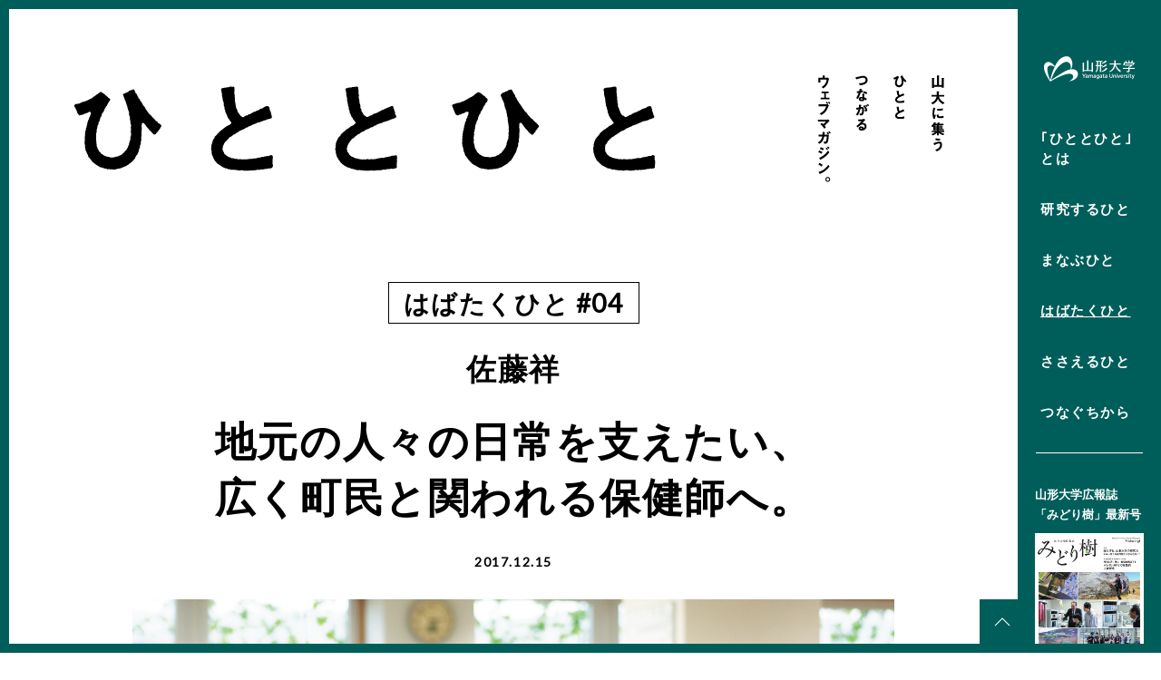

--- FILE ---
content_type: text/html; charset=UTF-8
request_url: https://www.yamagata-u.ac.jp/jp/hitotohito/flap/20171215
body_size: 8885
content:
<!DOCTYPE html>
<html lang="ja"><!-- InstanceBegin template="/Templates/base.dwt" codeOutsideHTMLIsLocked="false" -->
<head>
<meta charset="utf-8">
<meta http-equiv="X-UA-Compatible" content="IE=edge"/>
<!-- InstanceBeginEditable name="doctitle" -->

<title>地元の人々の日常を支えたい、広く町民と関われる保健師へ。｜ひととひと｜国立大学法人 山形大学</title>
<meta name="Description" content="山形大学に集うたくさんの「ひと」とつながるウェブマガジン、それが「ひととひと」。最先端の研究や学生たちの活動、卒業生の活躍や地域社会とのつながりなど、山形大学の新たな魅力を随時発信していきます。" />
<meta name="Keywords" content="山形大学,みどり樹,ひととひと"/>

<script type="text/javascript">
var CCM_DISPATCHER_FILENAME = '/jp/index.php';var CCM_CID = 2583;var CCM_EDIT_MODE = false;var CCM_ARRANGE_MODE = false;var CCM_IMAGE_PATH = "/jp/concrete/images";
var CCM_TOOLS_PATH = "/jp/tools/required";
var CCM_BASE_URL = "https://www.yamagata-u.ac.jp";
var CCM_REL = "/jp";

</script>

<link rel="stylesheet" type="text/css" href="/jp/concrete/css/ccm.base.css" />
<script type="text/javascript" src="/jp/concrete/js/jquery.js"></script>
<script type="text/javascript" src="/jp/concrete/js/ccm.base.js"></script>
<meta property="og:title" content="地元の人々の日常を支えたい、広く町民と関われる保健師へ。｜国立大学法人 山形大学" />
<meta property="og:image" content="https://www.yamagata-u.ac.jp/jp/themes/yu_zen/images/noimg.png" />
<meta property="og:site_name" content="国立大学法人 山形大学"/>
<meta property="og:type" content="article"/>
<meta property="og:url" content="https://www.yamagata-u.ac.jp/jp/hitotohito/flap/20171215"/>
<script type="text/javascript" src="/jp/blocks/add_class_image/js/rollover.js"></script>
<!-- InstanceEndEditable -->
<meta name="viewport" content="width=device-width, initial-scale=1"/>
<link rel="shortcut icon" href="/jp/themes/yu_hitotohito/images/favicon.ico" />
<link rel="apple-touch-icon" href="/jp/themes/yu_hitotohito/images/webclip-icon.png" />
<link href="https://fonts.googleapis.com/css?family=Lato" rel="stylesheet">
<link rel="stylesheet" href="/jp/themes/yu_hitotohito/css/common.css" media="all" />
<link rel="stylesheet" href="/jp/themes/yu_hitotohito/css/contents.css" media="all" />
<link rel="stylesheet" href="/jp/themes/yu_hitotohito/css/print.css" media="print" />
<script src="/jp/themes/yu_hitotohito/js/yuga.js"></script>
<script src="/jp/themes/yu_hitotohito/js/jQueryAutoHeight.js"></script>
<script src="/jp/themes/yu_hitotohito/js/opacity-rollover2.1.js"></script>
<script src="/jp/themes/yu_hitotohito/js/jquery.naviRollover.js"></script>
<script src="/jp/themes/yu_hitotohito/js/jquery.rwdImageMaps.js"></script>
<!--[if lt IE 9]>
<script src="/jp/themes/yu_hitotohito/js/html5shiv-printshiv.js"></script>
<script src="/jp/themes/yu_hitotohito/js/respond.min.js"></script>
<![endif]-->
<!--[if IE]>
<script src="/jp/themes/yu_hitotohito/js/PIE.js"></script>
<![endif]-->
<script src="/jp/themes/yu_hitotohito/js/common.js"></script>
<!-- InstanceBeginEditable name="head" -->
<script src="/jp/themes/yu_hitotohito/js/slick/slick.min.js"></script>
<link rel="stylesheet" href="/jp/themes/yu_hitotohito/js/slick/slick.css" />
<link rel="stylesheet" href="/jp/themes/yu_hitotohito/js/slick/slick-theme.css" />
<script>
$(document).ready(function(){
	$('.article').slick({
		infinite: false,
        variableWidth: true
	});
});
</script>
<script src="/jp/themes/yu_hitotohito/js/colorbox/jquery.colorbox-min.js"></script>
<link rel="stylesheet" href="/jp/themes/yu_hitotohito/js/colorbox/colorbox.css" />
<script>
function load_colorbox() {
  var winW = $(window).width();
  var winH = $(window).height();
  if(winW < 768) {
    $(".youtube").colorbox({
          iframe:true,
          innerWidth:"86%",
          innerHeight:"40%"
      });
  } else {
    $(".youtube").colorbox({
          iframe:true,
          innerWidth:"70%",
          innerHeight:"70%"
      });
  };
}

$(window).load(function() {
      load_colorbox();

});
$(document).ready(function(){
  $('img[usemap]').rwdImageMaps();
});
</script><!-- InstanceEndEditable -->
<!-- InstanceParam name="id" type="text" value="home" -->
<!-- InstanceParam name="class" type="text" value="top" -->
<script type="text/javascript">

  var _gaq = _gaq || [];
  _gaq.push(['_setAccount', 'UA-30285063-1']);
  _gaq.push(['_trackPageview']);

  (function() {
    var ga = document.createElement('script'); ga.type = 'text/javascript'; ga.async = true;
    ga.src = ('https:' == document.location.protocol ? 'https://ssl' : 'http://www') + '.google-analytics.com/ga.js';
    var s = document.getElementsByTagName('script')[0]; s.parentNode.insertBefore(ga, s);
  })();

</script>
<!-- Google tag (gtag.js) -->
<script async src="https://www.googletagmanager.com/gtag/js?id=G-RV3ERX87T0"></script>
<script>
  window.dataLayer = window.dataLayer || [];
  function gtag(){dataLayer.push(arguments);}
  gtag('js', new Date());

  gtag('config', 'G-RV3ERX87T0');
</script>
</head>
<body id="detail" class="top" onCopy="return false;" oncontextmenu="return false;">
<!-- layout -->
<div id="layout">

<!-- page-header -->
<header id="page-header">
<h1><a href="/jp/hitotohito/"><img src="/jp/themes/yu_hitotohito/images/header_logo.png" alt="ひととひと" usemap="#Map"/></a></h1>
<map name="Map" id="yu-link">
<area shape="rect" coords="850,40,1075,112" href="https://www.yamagata-u.ac.jp/jp/" target="_blank">
</map>
<p id="menu">menu</p>
</header>
<!-- page-header -->

<!-- side-bar -->
<section id="side-bar">
<!-- inner-line -->
<div class="inner-line">
<p id="yu-logo"><a href="https://www.yamagata-u.ac.jp/jp/" target="_blank"><img src="/jp/themes/yu_hitotohito/images/yu_logo.png" alt="山形大学"/></a></p>
<!-- global-nav -->
<nav id="global-nav">
<ul>
<li class="about"><a href="/jp/hitotohito/about">｢ひととひと｣とは</a></li>
<li class="research"><a href="/jp/hitotohito/research">研究するひと</a></li>
<li class="learn"><a href="/jp/hitotohito/learn">まなぶひと</a></li>
<li class="flap"><a href="/jp/hitotohito/flap">はばたくひと</a></li>
<li class="support"><a href="/jp/hitotohito/support">ささえるひと</a></li>
<li class="connect"><a href="/jp/hitotohito/connect">つなぐちから</a></li>
</ul>
</nav>
<!-- global-nav -->
<!-- magazine -->
<section id="magazine">
<div class="inner">
<h3>山形大学広報誌<br class="pc">「みどり樹」<span>最新号</span></h3>
<p class="img"><a href="/jp/midorigi_data/vol88/" target="_blank"><img src="/jp/download_file/view_inline/31262/" /></a></p>
<div class="txt">
<p class="btn01" id="newnum"><a href="/jp/midorigi_data/vol88/" target="_blank">最新号を見る</a></p>
<p class="btn01"><a href="https://www.yamagata-u.ac.jp/jp/university/magazine/" target="_blank">バックナンバー<br>を見る</a></p>
</div>
</div>
</section>
<!-- magazine -->
</div>
<!-- inner-line -->
</section>
<!-- side-bar -->

<!-- contents -->
<section id="contents"><!-- main-title -->
<section id="main-title">
<div class="main-txt">
<p class="category">はばたくひと #04</p>
<p class="name">佐藤祥</p>
<h2>地元の人々の日常を支えたい、<br />
広く町民と関われる保健師へ。</h2>
<p class="date">2017.12.15</p>
<p class="main-img"><img src="/jp/files/6615/1261/0322/20171215_01_main.jpg" alt="地元の人々の日常を支えたい、広く町民と関われる保健師へ。"  /></p>
</div>
</section>
<!-- main-title -->
<!-- main-detail -->
<section id="main-detail">
<!-- inner-->
<div class="inner">
<p>　進路に迷った高校時代、医療の道を勧めてくれた先生がいた。大学時代、看護師か保健師か決めかねているとき、「めったにないチャンスに恵まれたのだから一番やりたいと思う方にかけてみたら」と背中を押してくれた先生がいた。岐路に立ったときに的確なアドバイスをしてくれる師に恵まれ、佐藤祥さんは今、故郷の山形県真室川町で保健師として働いている。ずっと漠然と抱いていた「生まれ育った地元に貢献したい」という思いが叶ったのだ。</p><!-- img-box -->
<div class="img-box col1 ">
<div class="col">
<p class="img"><img src="/jp/files/2015/1261/1884/20171215_01_p001.jpg" alt="打ち合わせ風景"  /></p>
<p class="caption">上司と佐藤さんの和やかな打ち合わせ風景。町民の健診の結果を受けて、より適切な対応を行うために経験豊富な先輩からのアドバイスに熱心に耳を傾ける。</p></div>
</div>
<!-- img-box -->

<p>　大学では、看護師と保健師の資格を取るためにハードな勉強が必要だったが、アルバイトこそしなかったものの部活や友達との遊びも十分に楽しんで人間力にも磨きをかけた。特に、優しい先輩との出会いがきっかけで入部した弓道部では、まったくの初心者ながら楽しく続けることができ、集中力を高める上で役立っていると言う。まだ自身の目標が定まっていなかった頃、病院実習と市町村実習を通して、より多くの人々の健康に関われる保健師という仕事に大きな魅力を感じるようになり、地元の真室川町で保健師として働くことが一番の目標となった。しかし、各市町村が保健師を募集するのは数年に一度あるかないかの狭き門。可能性は低いと思われたが、佐藤さんの卒業年に合わせるかのように真室川町が保健師の募集を行ったのだ。もちろん応募して一次試験は合格したものの、二次試験までは期間があり、早く就職を決めたいという焦りから先に内定をもらっていた病院での看護職に就こうと悩む時期もあった。そんな時に当時の学科長がかけてくれた言葉が前述の一言だった。</p><!-- img-box -->
<div class="img-box col1 ">
<div class="col">
<p class="img"><img src="/jp/files/1315/1261/1985/20171215_01_p002.jpg" alt="育児相談をする佐藤さん"  /></p>
<p class="caption">母子担当がメインの佐藤さんは、お母さんの育児相談に対応したり、離乳食の指導をしたりする。町民にとって親しみやすく頼もしい存在に、そんな目標に一歩一歩近づいている。</p></div>
</div>
<!-- img-box -->

<p>　現在、佐藤さんは町立病院と高齢者福祉施設が併設された「ヘルスケアセンターまむろ川」で4人の先輩保健師とともに町民の健康サポートに尽力している。主に、母子担当として赤ちゃんの健診や健康相談、お母さんの育児指導など、職務内容は多種多様。町民にもっともっと顔を覚えてもらい、名指しで相談に来てくれる人を増やすことが4年目の今の目標。文字通り、地域の元気を支える存在として今後ますますの活躍が期待される。</p><!-- profile-->
<div class="profile">
<div class="p-box">
<p class="img"><img src="/jp/files/4515/1261/2131/20171215_01_profile_01.jpg" alt="さとうさち"  /></p>
<p class="txt">さとうさち●山形県出身。2013年度医学部看護学科卒業。生まれ育った地元に貢献したいと真室川町で保健師として勤務。窓口での相談業務、家庭や保育園訪問など、多角的に町民の健康をサポート。</p>
</div>
</div>
<!-- profile-->
<p class="note">※内容や所属等は2017年当時のものです。</p><!-- midorigi-->
<div class="midorigi">
<p class="img"><a href="/jp/download_file/8044/2583/" target="_blank" ><img src="/jp/files/7615/0682/2510/mid72.jpg" alt="みどり樹"  /></a></p>
<div class="txt">
<p class="title">この内容は<br />
山形大学広報誌「みどり樹」<br />
Vol.72（2017年10月発行）にも<br />
掲載されています</p>
<p class="pdf-txt">［PDF／3MB］</p>
<p class="btn01"><a href="https://www.yamagata-u.ac.jp/jp/university/magazine/" target="_blank">「みどり樹」一覧はこちら</a></p>
</div>
</div>
<!-- midorigi-->
</div>
<!-- inner-->
</section>
<!-- main-detail -->
<!-- more-->
<section id="more">
<h3>他の記事も読む</h3>

<!-- article -->
<div class="article">
<!-- box -->
<div class="box">
<a href="/jp/hitotohito/flap/20251215/" >
<p class="img"><img src="/jp/files/3317/6369/9907/sendaibungaku_top.JPG" alt="人文の学びや文学作品は心の栄養 現代も響く、先達の言葉を届けたい。"  /></p>

<p class="category"><span></span></p>
<p class="date">2025.12.15</p>
<p class="title">人文の学びや文学作品は心の栄養 現代も響く、先達の言葉を届けたい。</p>
<p class="name">赤間亜生</p>
</a>
</div>
<!-- box -->
<!-- box -->
<div class="box">
<a href="/jp/hitotohito/flap/20251114/" >
<p class="img"><img src="/jp/files/5817/6127/8818/IMG_1461-22.jpg" alt="「好き」で、人生を切り拓く。 青春を過ごした街で地域に貢献"  /></p>

<p class="category"><span></span></p>
<p class="date">2025.11.14</p>
<p class="title">「好き」で、人生を切り拓く。 青春を過ごした街で地域に貢献</p>
<p class="name">佐藤英世</p>
</a>
</div>
<!-- box -->
<!-- box -->
<div class="box">
<a href="/jp/hitotohito/flap/20251015/" >
<p class="img"><img src="/jp/files/9317/5274/0009/abiko04.JPG" alt="2社のベンチャー企業に所属し、 アルファ化米粉の食品開発に奮闘。"  /></p>

<p class="category"><span></span></p>
<p class="date">2025.10.15</p>
<p class="title">2社のベンチャー企業に所属し、 アルファ化米粉の食品開発に奮闘。</p>
<p class="name">安孫子眞鈴</p>
</a>
</div>
<!-- box -->
<!-- box -->
<div class="box">
<a href="/jp/hitotohito/flap/20250912/" >
<p class="img"><img src="/jp/files/6917/5818/0574/P_ohtakisan02.jpg" alt="大学在学時にレースデビュー。 F1参戦を目指し歩みを進める。"  /></p>

<p class="category"><span></span></p>
<p class="date">2025.09.12</p>
<p class="title">大学在学時にレースデビュー。 F1参戦を目指し歩みを進める。</p>
<p class="name">大滝拓也</p>
</a>
</div>
<!-- box -->
<!-- box -->
<div class="box">
<a href="/jp/hitotohito/flap/20250613/" >
<p class="img"><img src="/jp/files/4717/4234/4028/P_shimizusan01_.jpg" alt="「海外で働きたい」夢を実現 パナマで作物の病虫害対策に従事"  /></p>

<p class="category"><span></span></p>
<p class="date">2025.06.13</p>
<p class="title">「海外で働きたい」夢を実現 パナマで作物の病虫害対策に従事</p>
<p class="name">清水誠太</p>
</a>
</div>
<!-- box -->
<!-- box -->
<div class="box">
<a href="/jp/hitotohito/flap/20250415/" >
<p class="img"><img src="/jp/files/7017/4323/4307/oishi03.jpg" alt="陸上選手と市役所職員の “二刀流”。 30代最後に長年の努力が花開く。"  /></p>

<p class="category"><span></span></p>
<p class="date">2025.04.15</p>
<p class="title">陸上選手と市役所職員の “二刀流”。 30代最後に長年の努力が花開く。</p>
<p class="name">大石 唯</p>
</a>
</div>
<!-- box -->
<!-- box -->
<div class="box">
<a href="/jp/hitotohito/flap/20240430/" >
<p class="img"><img src="/jp/files/2017/1263/4748/P_kobayashisan01.jpg" alt="業界経験8年で代表取締役社長に就任。 再生型M＆Aのマーケット拡大に意欲"  /></p>

<p class="category"><span></span></p>
<p class="date">2024.04.30</p>
<p class="title">業界経験8年で代表取締役社長に就任。 再生型M＆Aのマーケット拡大に意欲</p>
<p class="name">小林廣樹</p>
</a>
</div>
<!-- box -->
<!-- box -->
<div class="box">
<a href="/jp/hitotohito/flap/20240228/" >
<p class="img"><img src="/jp/files/2217/0555/1468/nourin07.jpg" alt="故郷・山形県の1次産業を金融面から支え、発展に貢献。"  /></p>

<p class="category"><span></span></p>
<p class="date">2024.02.28</p>
<p class="title">故郷・山形県の1次産業を金融面から支え、発展に貢献。</p>
<p class="name">熊谷茉実＆松本樹哉</p>
</a>
</div>
<!-- box -->
<!-- box -->
<div class="box">
<a href="/jp/hitotohito/flap/20240130/" >
<p class="img"><img src="/jp/files/6517/0546/4204/shiyakusyo04.jpg" alt="第一志望の市役所に入庁し、広報課で奮闘。 大学時代の幅広い学びや経験が糧に。"  /></p>

<p class="category"><span></span></p>
<p class="date">2024.01.30</p>
<p class="title">第一志望の市役所に入庁し、広報課で奮闘。 大学時代の幅広い学びや経験が糧に。</p>
<p class="name">西山隼平</p>
</a>
</div>
<!-- box -->
<!-- box -->
<div class="box">
<a href="/jp/hitotohito/flap/202310051/" >
<p class="img"><img src="/jp/files/5216/9649/1954/seika_zaikousei_main.jpg" alt="紆余曲折を糧に切り開いた気象予報士の道、 気象災害の防災・減災を願って懸命に情報発信。"  /></p>

<p class="category"><span></span></p>
<p class="date">2023.10.15</p>
<p class="title">紆余曲折を糧に切り開いた気象予報士の道、 気象災害の防災・減災を願って懸命に情報発信。</p>
<p class="name">三ヶ尻知子</p>
</a>
</div>
<!-- box -->
<!-- box -->
<div class="box">
<a href="/jp/hitotohito/flap/20230615/" >
<p class="img"><img src="/jp/files/3417/0236/3510/abesan01.gif" alt="学習塾講師と起業支援、 二足のわらじで山形の未来を開く。"  /></p>

<p class="category"><span></span></p>
<p class="date">2023.06.15</p>
<p class="title">学習塾講師と起業支援、 二足のわらじで山形の未来を開く。</p>
<p class="name">阿部公一</p>
</a>
</div>
<!-- box -->
<!-- box -->
<div class="box">
<a href="/jp/hitotohito/flap/20230515/" >
<p class="img"><img src="/jp/files/9416/8359/5816/20230515_01.jpg" alt="教員として活躍する卒業生に恩師がエール！地域に根づく教員の輪 vol.2"  /></p>

<p class="category"><span></span></p>
<p class="date">2023.05.15</p>
<p class="title">教員として活躍する卒業生に恩師がエール！地域に根づく教員の輪 vol.2</p>
<p class="name">坂本明美＆三原法子</p>
</a>
</div>
<!-- box -->
<!-- box -->
<div class="box">
<a href="/jp/hitotohito/flap/20230430/" >
<p class="img"><img src="/jp/files/8016/8110/3018/20230415_01.jpg" alt="全国学校給食甲子園で卒業生が受賞 地域に根づく教員の輪  vol.1"  /></p>

<p class="category"><span></span></p>
<p class="date">2023.04.30</p>
<p class="title">全国学校給食甲子園で卒業生が受賞 地域に根づく教員の輪  vol.1</p>
<p class="name">鈴木梨菜＆木村優香</p>
</a>
</div>
<!-- box -->
<!-- box -->
<div class="box">
<a href="/jp/hitotohito/flap/20221130/" >
<p class="img"><img src="/jp/files/4116/6910/6429/20221130_01.jpg" alt="県の天然記念物イバラトミヨを新種と確認  “カクレトミヨ”と生息地を守る活動加速へ。"  /></p>

<p class="category"><span></span></p>
<p class="date">2022.11.30</p>
<p class="title">県の天然記念物イバラトミヨを新種と確認  “カクレトミヨ”と生息地を守る活動加速へ。</p>
<p class="name">松本達也</p>
</a>
</div>
<!-- box -->
<!-- box -->
<div class="box">
<a href="/jp/hitotohito/flap/20220330-2/" >
<p class="img"><img src="/jp/files/2716/4799/8335/20220330_01.jpg" alt="周囲の理解で実現した大学院での学び直しの 成果で「ティーデマン・ふすま賞」を受賞。"  /></p>

<p class="category"><span></span></p>
<p class="date">2022.03.30</p>
<p class="title">周囲の理解で実現した大学院での学び直しの 成果で「ティーデマン・ふすま賞」を受賞。</p>
<p class="name">豊田龍平</p>
</a>
</div>
<!-- box -->
<!-- box -->
<div class="box">
<a href="/jp/hitotohito/flap/20220115-2/" >
<p class="img"><img src="/jp/files/4216/4211/9112/20220115_01.jpg" alt="卒業生２人が翻訳エンジンの開発で 学生に貴重な体験と雇用を提供。"  /></p>

<p class="category"><span></span></p>
<p class="date">2022.01.15</p>
<p class="title">卒業生２人が翻訳エンジンの開発で 学生に貴重な体験と雇用を提供。</p>
<p class="name">井口雄一＆江上聡</p>
</a>
</div>
<!-- box -->
<!-- box -->
<div class="box">
<a href="/jp/hitotohito/flap/20211030/" >
<p class="img"><img src="/jp/files/7416/3417/6989/20211030_01.jpg" alt="明るく豪快な人柄が魅力の支社長、 評価される能力を磨いた大学時代。"  /></p>

<p class="category"><span></span></p>
<p class="date">2021.10.30</p>
<p class="title">明るく豪快な人柄が魅力の支社長、 評価される能力を磨いた大学時代。</p>
<p class="name">齋藤順哉</p>
</a>
</div>
<!-- box -->
<!-- box -->
<div class="box">
<a href="/jp/hitotohito/flap/20210630/" >
<p class="img"><img src="/jp/files/5516/2606/7569/20210630_01.jpg" alt="「庄内柿」活用法探り、商品開発。 世間の柿の認識を変えていきたい。"  /></p>

<p class="category"><span></span></p>
<p class="date">2021.06.30</p>
<p class="title">「庄内柿」活用法探り、商品開発。 世間の柿の認識を変えていきたい。</p>
<p class="name">佐久間麻都香</p>
</a>
</div>
<!-- box -->
<!-- box -->
<div class="box">
<a href="/jp/hitotohito/flap/20210515/" >
<p class="img"><img src="/jp/files/8016/1854/9139/20210515_01.jpg" alt="知識を医療に役立てたい、その思いを 東日本重粒子センターで発動中。"  /></p>

<p class="category"><span></span></p>
<p class="date">2021.05.15</p>
<p class="title">知識を医療に役立てたい、その思いを 東日本重粒子センターで発動中。</p>
<p class="name">佐藤亜都紗</p>
</a>
</div>
<!-- box -->
<!-- box -->
<div class="box">
<a href="/jp/hitotohito/flap/202101301/" >
<p class="img"><img src="/jp/files/4316/1165/3275/20210130_01.jpg" alt="海外に出て気づく日本の魅力、 藍に魅せられ、藍染めの世界へ。"  /></p>

<p class="category"><span></span></p>
<p class="date">2021.01.30</p>
<p class="title">海外に出て気づく日本の魅力、 藍に魅せられ、藍染めの世界へ。</p>
<p class="name">渡邉健太</p>
</a>
</div>
<!-- box -->
<!-- box -->
<div class="box">
<a href="/jp/hitotohito/flap/20201130/" >
<p class="img"><img src="/jp/files/7116/0224/0876/20201130_01.jpg" alt="“地元を元気に”と始めたゲストハウス、 持ち前の熱量で農業を主軸に奮闘中。"  /></p>

<p class="category"><span></span></p>
<p class="date">2020.11.30</p>
<p class="title">“地元を元気に”と始めたゲストハウス、 持ち前の熱量で農業を主軸に奮闘中。</p>
<p class="name">佐藤裕太</p>
</a>
</div>
<!-- box -->
<!-- box -->
<div class="box">
<a href="/jp/hitotohito/flap/20200830/" >
<p class="img"><img src="/jp/files/7015/9779/5476/20200830_01.jpg" alt="多様な経験や刺激を得た大学時代 一途な思いをかなえて教師の道へ。"  /></p>

<p class="category"><span></span></p>
<p class="date">2020.08.30</p>
<p class="title">多様な経験や刺激を得た大学時代 一途な思いをかなえて教師の道へ。</p>
<p class="name">原田千尋</p>
</a>
</div>
<!-- box -->
<!-- box -->
<div class="box">
<a href="/jp/hitotohito/flap/20200730/" >
<p class="img"><img src="/jp/files/1115/9375/4008/20200730_01.jpg" alt="材料工学の知識を生かして恩返し、あふれる地元愛、ものづくり愛。"  /></p>

<p class="category"><span></span></p>
<p class="date">2020.07.30</p>
<p class="title">材料工学の知識を生かして恩返し、あふれる地元愛、ものづくり愛。</p>
<p class="name">佐東俊輝</p>
</a>
</div>
<!-- box -->
<!-- box -->
<div class="box">
<a href="/jp/hitotohito/flap/20200530/" >
<p class="img"><img src="/jp/files/6915/8650/6190/20200530_01.jpg" alt="学部卒ながら地元山形で研究職。 グローカルな仕事で活躍。"  /></p>

<p class="category"><span></span></p>
<p class="date">2020.05.30</p>
<p class="title">学部卒ながら地元山形で研究職。 グローカルな仕事で活躍。</p>
<p class="name">伊藤千絵美</p>
</a>
</div>
<!-- box -->
<!-- box -->
<div class="box">
<a href="/jp/hitotohito/flap/20200130/" >
<p class="img"><img src="/jp/files/3015/7846/4926/20200130_01.jpg" alt="山形初のウイスキーづくりに挑む 初心者チームの要はOGコンビ。"  /></p>

<p class="category"><span></span></p>
<p class="date">2020.01.30</p>
<p class="title">山形初のウイスキーづくりに挑む 初心者チームの要はOGコンビ。</p>
<p class="name">齋藤美帆&amp;岡田汐音</p>
</a>
</div>
<!-- box -->
<!-- box -->
<div class="box">
<a href="/jp/hitotohito/flap/20191115/" >
<p class="img"><img src="/jp/files/2015/7112/8994/20191115_01.jpg" alt="エンジニアから海洋生物写真家へ。今やりたいことへまっすぐに。"  /></p>

<p class="category"><span></span></p>
<p class="date">2019.11.15</p>
<p class="title">エンジニアから海洋生物写真家へ。今やりたいことへまっすぐに。</p>
<p class="name">高橋怜子</p>
</a>
</div>
<!-- box -->
<!-- box -->
<div class="box">
<a href="/jp/hitotohito/flap/20191030/" >
<p class="img"><img src="/jp/files/8315/7112/9664/20191030_01.jpg" alt="化学を強みに日本酒の世界へ。直接の「ありがとう」がやりがい。"  /></p>

<p class="category"><span></span></p>
<p class="date">2019.10.30</p>
<p class="title">化学を強みに日本酒の世界へ。直接の「ありがとう」がやりがい。</p>
<p class="name">千葉麻里絵</p>
</a>
</div>
<!-- box -->
<!-- box -->
<div class="box">
<a href="/jp/hitotohito/flap/20190830/" >
<p class="img"><img src="/jp/files/7115/6230/4090/20190830_01.jpg" alt="6年間の日本留学で博士号を取得、ミャンマーから異文化交流を支援。"  /></p>

<p class="category"><span></span></p>
<p class="date">2019.08.30</p>
<p class="title">6年間の日本留学で博士号を取得、ミャンマーから異文化交流を支援。</p>
<p class="name">モワー・ダイノー</p>
</a>
</div>
<!-- box -->
<!-- box -->
<div class="box">
<a href="/jp/hitotohito/flap/20190530/" >
<p class="img"><img src="/jp/files/5315/5477/8218/20190530_01.jpg" alt="コートでは勝利を目指し、窓口では信頼を勝ち取りたい。"  /></p>

<p class="category"><span></span></p>
<p class="date">2019.05.30</p>
<p class="title">コートでは勝利を目指し、窓口では信頼を勝ち取りたい。</p>
<p class="name">高橋美緒&amp;島本悠加</p>
</a>
</div>
<!-- box -->
<!-- box -->
<div class="box">
<a href="/jp/hitotohito/flap/20190130/" >
<p class="img"><img src="/jp/files/4415/4580/8840/20190130_01.jpg" alt="アナウンサーの道をチョイす！ 頑張り続ける人にチャンスは来る。"  /></p>

<p class="category"><span></span></p>
<p class="date">2019.01.30</p>
<p class="title">アナウンサーの道をチョイす！ 頑張り続ける人にチャンスは来る。</p>
<p class="name">伊藤永夏</p>
</a>
</div>
<!-- box -->
<!-- box -->
<div class="box">
<a href="/jp/hitotohito/flap/20181115/" >
<p class="img"><img src="/jp/files/3315/3904/9379/20181115_01.jpg" alt="出会いと経験に導かれ、青年海外協力隊としてセネガルで農業指導。"  /></p>

<p class="category"><span></span></p>
<p class="date">2018.11.15</p>
<p class="title">出会いと経験に導かれ、青年海外協力隊としてセネガルで農業指導。</p>
<p class="name">佐藤麻衣</p>
</a>
</div>
<!-- box -->
<!-- box -->
<div class="box">
<a href="/jp/hitotohito/flap/20180830/" >
<p class="img"><img src="/jp/files/5515/3112/6738/20180830_01.jpg" alt="大学時代の果敢なる挑戦を糧にIT業界で独立、起業、成長へ。"  /></p>

<p class="category"><span></span></p>
<p class="date">2018.08.30</p>
<p class="title">大学時代の果敢なる挑戦を糧にIT業界で独立、起業、成長へ。</p>
<p class="name">福原智</p>
</a>
</div>
<!-- box -->
<!-- box -->
<div class="box">
<a href="/jp/hitotohito/flap/20180515/" >
<p class="img"><img src="/jp/files/5715/2291/4646/20180515_01.jpg" alt="宮城県の女性で2人目の1級みそ製造技能士。"  /></p>

<p class="category"><span></span></p>
<p class="date">2018.05.15</p>
<p class="title">宮城県の女性で2人目の1級みそ製造技能士。</p>
<p class="name">佐々木史乃</p>
</a>
</div>
<!-- box -->
<!-- box -->
<div class="box">
<a href="/jp/hitotohito/flap/20180228/" >
<p class="img"><img src="/jp/files/1715/1857/1263/180228_05.jpg" alt="山形県選抜チームの快進撃に貢献。ラグビー部OBにして山形大職員。"  /></p>

<p class="category"><span></span></p>
<p class="date">2018.02.28</p>
<p class="title">山形県選抜チームの快進撃に貢献。ラグビー部OBにして山形大職員。</p>
<p class="name">栗原利文</p>
</a>
</div>
<!-- box -->
<!-- box -->
<div class="box">
<a href="/jp/hitotohito/flap/20171006_08/" >
<p class="img"><img src="/jp/files/9415/0640/3104/20171006_08.jpg" alt="パラオで深めた知識と経験を博物館業務で発揮。"  /></p>

<p class="category"><span></span></p>
<p class="date">2017.10.06</p>
<p class="title">パラオで深めた知識と経験を博物館業務で発揮。</p>
<p class="name">後藤亮</p>
</a>
</div>
<!-- box -->
<!-- box -->
<div class="box">
<a href="/jp/hitotohito/flap/20171006_06/" >
<p class="img"><img src="/jp/files/4615/0640/2675/20171006_06.jpg" alt="指導でも診療でもフェイスtoフェイスを重視。"  /></p>

<p class="category"><span></span></p>
<p class="date">2017.10.06</p>
<p class="title">指導でも診療でもフェイスtoフェイスを重視。</p>
<p class="name">平山敦士</p>
</a>
</div>
<!-- box -->
<!-- box -->
<div class="box">
<a href="/jp/hitotohito/flap/20171006_02-2/" >
<p class="img"><img src="/jp/files/5115/0639/9786/20171006_02.jpg" alt="音楽部を率いて27年、強豪抑えて日本一。"  /></p>

<p class="category"><span></span></p>
<p class="date">2017.10.06</p>
<p class="title">音楽部を率いて27年、強豪抑えて日本一。</p>
<p class="name">百瀬敦子</p>
</a>
</div>
<!-- box -->
</div>
<!-- article -->
</section>
<!-- more-->
</section>
<!-- contents -->

<!-- page-footer -->
<footer id="page-footer">
<p id="go-top"><a href="#layout"><img src="/jp/themes/yu_hitotohito/images/gotop.png" alt="Top"/></a></p>
<p id="copyright">Copyright© YAMAGATA UNIVERSITY All Rights Reserved.</p>
</footer>
<!-- page-footer -->

<!-- bottom-nav -->
<nav id="bottom-nav">
<ul class="bnav">
<li class="research"><a href="/jp/hitotohito/research">研究するひと</a></li>
<li class="learn"><a href="/jp/hitotohito/learn">まなぶひと</a></li>
<li class="flap"><a href="/jp/hitotohito/flap">はばたくひと</a></li>
<li class="support"><a href="/jp/hitotohito/support">ささえるひと</a></li>
<li class="connect"><a href="/jp/hitotohito/connect">つなぐちから</a></li>
</ul>
</nav>
<!-- bottom-nav -->

<!-- line -->
<div id="line-top"></div>
<div id="line-bottom"></div>

</div>
<!-- layout -->

</body>
</html>




--- FILE ---
content_type: text/css
request_url: https://www.yamagata-u.ac.jp/jp/themes/yu_hitotohito/css/common.css
body_size: 2337
content:
@charset "UTF-8";

/*

media
スマホ縦：320（〜iPhone5s）
スマホ縦：360（Android）
スマホ縦：375（iPhone6）
スマホ縦：414（iPhone6 Plus）
スマホ横：480（iPhone4）
スマホ横：568（iPhone5）
スマホ横：640（Android）
スマホ横：667（iPhone6）
スマホ横：736（iPhone6 Plus）
タブレット縦：768（iPad）
タブレット横：1024（iPad）
PC：1024
PC：1240
PC：1920

color
#005e5a　ベース
#ffe42e　イエロー

*/


/* 共通
--------------------------------------------------------------------------------- */
html,body {
	-webkit-text-size-adjust: none;
	height: 100%;
}
@font-face {
	font-family: "YuGothic M";
	src: local("Yu Gothic Medium");
}
body {
	padding: 0px;
	margin: 0px;
	font-family: 'Lato', "游ゴシック", YuGothic, "YuGothic M", "ヒラギノ角ゴ ProN W3", "Hiragino Kaku Gothic ProN", "ＭＳ ゴシック", "MS Gothic", "メイリオ", Meiryo, "Helvetica Neue", Helvetica, Arial, sans-serif;
	/*font-family: 'Hiragino Kaku Gothic ProN', 'ヒラギノ角ゴ ProN W3', 'メイリオ', Meiryo, 'ＭＳ Ｐゴシック', 'MS PGothic', Arial, Helvetica, sans-serif;*/
	text-align: center;
	font-size: 100%;
	line-height: 1.6;
	background-color: #FFF;
	letter-spacing: 0.1em;
}
/* HTML5 elements */
section,nav,article,aside,hgroup,header,footer,figure,figcaption,summary {
	display: block;
	padding: 0px;
	margin: 0px;
}
h1,h2,h3,h4,h5,h6,p,ul,ol,dl {
	margin-top: 0px;
	margin-bottom: 0px;
}
a img {
	border: none;
}
area,
img {
	border: none;
	outline: none;
}
img {
	vertical-align: bottom;
}
p,li,dt,dd,th,td,h5,h6 {
	font-size: 14px;
	line-height: 2em;
}
p,ul,ol,dl,table {
	margin: 0px 0px 46px 0px;
}
ul ul,ul ol,ol ul,ol ol {
	margin-bottom: 0px;
}
th p,td p,td li,li li,td td,li td,li th {
	font-size: 100%;
	margin: 0px;
}
a {
	color: #000;
}
a:hover {
	color: #005e5a;
}

/* clearfix */
.clearfix:after {
   content: ".";
   display: block;
   clear: both;
   height: 0;
   visibility: hidden;
}
.clearfix { display: inline-block; }
/* Hides from IE-mac \*/
* html .clearfix { height: 1% }
.clearfix { display:block; }
/* End hide from IE-mac */

#ccm-edit-overlay {
	letter-spacing: 0;
}



/* layout
--------------------------------------------------------------------------------- */
#layout {
	min-width: 310px;
	overflow: hidden;
	position: relative;
	border-width: 0px 5px;
	padding: 5px 0px 0px 0px;
	border-style: solid;
	border-color: #005e5a;
}
/* line
--------------------------------------------------------------------------------- */
#line-top,
#line-bottom{
	position: fixed;
	width: 100%;
	height: 5px;
	top: 0px;
	left: 0px;
	background-color: #005e5a;
	z-index: 999;
}
#line-bottom {
	top: auto;
	bottom: 0px;
}
/* page-header
--------------------------------------------------------------------------------- */
#page-header {
}
#page-header h1 {
	max-width: 1460px;
	position: relative;
}
#page-header h1 a {
	display: block;
}
#menu {
	width: 50px;
	height: 50px;
	background-color: #005e5a;
	position: fixed;
	right: 0px;
	top: 0px;
	background-image: url(../images/menu.png);
	background-position: center center;
	background-repeat: no-repeat;
	background-size: 50px auto;
	text-indent: -9999px;
	cursor: pointer;
	z-index: 99;
}
#menu.on {
	background-image: url(../images/menu_on.png);
}

/* side-bar
--------------------------------------------------------------------------------- */
#side-bar {
	/*position: absolute;*/
	position: fixed;
	left: 0px;
	top: 0px;
	width: 100%;
	z-index: 9;
	display: none;
	margin: 0px 0px 20px 0px;
	height: 100%;
	background-color: #FFF;
}
#side-bar .inner-line {
	padding: 46px 0px 0px 0px;
	border-width: 5px 5px 0px 5px;
	border-style: solid;
	border-color: #005e5a;
	overflow: scroll;
	height: 100%;
}
#yu-logo {
	display: none;
}

/* global-nav
--------------------------------------------------------------------------------- */
#global-nav {
	margin: 0px 1px 0px 1px;
	background-color: #FFF;
}
#global-nav ul {
	margin: 0px;
	padding: 0px;
	list-style-type: none;
}
#global-nav li {
	margin: 0px;
	padding: 0px;
	font-size: 14px;
	line-height: 50px;
	font-weight: bold;
}
#global-nav li a {
	display: block;
	text-decoration: none;
	color: #000;
}
#global-nav li a:hover,
#global-nav li a.on {
	background-color: #005e5a;
	color: #FFF;
}

/* magazine
--------------------------------------------------------------------------------- */
#magazine {
	margin: 0px 1px;
	padding: 50px 0px 100px 0px;
	background-color: #f2f2f2;
	overflow: hidden;
}
#magazine .inner {
	margin: 0px auto;
	width: 230px;
}
#magazine h3 {
	text-align: left;
	font-size: 14px;
	line-height: 28px;
	color: #005e5a;
	margin: 0px 0px 10px 0px;
}
#magazine h3 span {
	display: none;
}
#magazine .img {
	width: 100px;
	float: left;
}
#magazine .txt {
	width: 117px;
	float: right;
}
#magazine .btn01 {
	font-size: 12px;
	line-height: 15px;
	font-weight: bold;
	margin: 0px 0px 10px 0px;
	border-width: 1px;
	border-style: solid;
	border-color: #FFF;
}
#magazine .btn01 a {
	width: 200px;
	height: 50px;
	display: table-cell;
	vertical-align: middle;
	background-color: #005e5a;
	color: #FFF;
	text-decoration: none;
}
#magazine .btn01 a:hover {
	background-color: #FFF;
	color: #005e5a;
}

/* bottom-nav
--------------------------------------------------------------------------------- */
#bottom-nav {
	margin: 0px;
	position: fixed;
	left: 0px;
	bottom: 5px;
	width: 100%;
	z-index: 999;
}
#bottom-nav ul {
	margin: 0px 5px 0px 6px;
	padding: 0px;
	list-style-type: none;
	border-width: 0px 0px 1px 0px;
	border-style: solid;
	border-color: #FFF;
	overflow: hidden;
}
#bottom-nav li {
	margin: 0px;
	padding: 0px;
	font-size: 9px;
	line-height: 50px;
	font-weight: bold;
	width: 20%;
	float: left;
	letter-spacing: 0;
}
#bottom-nav li a {
	display: block;
	text-decoration: none;
	color: #FFF;
	background-color: #005e5a;
	border-width: 0px 1px 0px 0px;
	border-style: solid;
	border-color: #FFF;
}
#bottom-nav li a:hover {
	background-color: #FFF;
	color: #005e5a;
}

#bottom-nav.bottom {
	position: absolute;
}
#bottom-nav.bottom ul {
	margin: 0px 0px 0px 1px;
}

/* page-footer
--------------------------------------------------------------------------------- */
#page-footer {
	clear: both;
	position: relative;
}
#copyright {
	font-size: 8px;
	line-height: 50px;
	margin: 0px 0px 50px 0px;
}
#go-top {
	display: none;
}

/* media
--------------------------------------------------------------------------------- */

/*
--------------------------------------------------------------------------------- スマホ縦：375（iPhone6） */
@media all and (min-width:375px){
}

/*
--------------------------------------------------------------------------------- スマホ横：480（iPhone4） */
@media all and (min-width:480px){

}

/*
--------------------------------------------------------------------------------- スマホ横：568（iPhone5） */
@media all and (min-width:568px){
}

/*
--------------------------------------------------------------------------------- タブレット：768 */
@media all and (min-width:768px){
}

/*
--------------------------------------------------------------------------------- PC：1024 */
@media all and (min-width:1024px){
/* 共通
--------------------------------------------------------------------------------- */
p,li,dt,dd,th,td,h5,h6 {
	font-size: 18px;
}
p,ul,ol,dl,table {
	margin: 0px 0px 86px 0px;
}
}

/*
--------------------------------------------------------------------------------- PC：1240 */
@media all and (min-width:1240px){
/* layout
--------------------------------------------------------------------------------- */
#layout {
	border-width: 10px;
}
/* line
--------------------------------------------------------------------------------- */
#line-top,
#line-bottom{
	height: 10px;
}
/* page-header
--------------------------------------------------------------------------------- */
#page-header {
	width: 1220px;
	margin: 0px auto;
}
#page-header h1 {
	max-width: 1070px;
	height: 246px;
	background-image: url(../images/header_logo_pc.png);
	background-position: left top;
	background-repeat: no-repeat;
	background-size: 100% auto;
	text-indent: -9999px;
}
#page-header h1 a {
	width: 100%;
	height: 100%;
}
#menu {
	display: none;
}
/* side-bar
--------------------------------------------------------------------------------- */
#side-bar {
	display: block;
	width: 158px;
	height: 100%;
	position: absolute;
	left: auto;
	right: -10px;
	top: 0px;
	background-color: #005e5a;
}
#side-bar .inner-line {
	border-width: 0px;
	padding: 0px;
	overflow: hidden;
}
#yu-logo {
	display: block;
	width: 100px;
	margin: 45px auto 50px auto;
}
/* global-nav
--------------------------------------------------------------------------------- */
#global-nav {
	margin: 0px;
	background-color: transparent;
}
#global-nav ul {
	margin: 0px 20px 34px 20px;
	padding: 0px;
	list-style-type: none;
	text-align: left;
	border-width: 0px 0px 1px 0px;
	border-style: solid;
	border-color: #FFF;
}
#global-nav li {
	font-size: 15px;
	line-height: 22px;
	margin: 0px 0px 34px 0px;
}
#global-nav li a {
	color: #FFF;
	padding: 0px 5px;
}
#global-nav li a:hover,
#global-nav li a.on {
	text-decoration: underline;
}

/* magazine
--------------------------------------------------------------------------------- */
#magazine {
	margin: 0px;
	padding: 0px;
	background-color: transparent;
}
#magazine .inner {
	width: 120px;
}
#magazine h3 {
	font-size: 13px;
	line-height: 22px;
	color: #FFF;
	margin: 0px 0px 10px 0px;
	letter-spacing: 0;
}
#magazine h3 span {
	display: inline;
}
#magazine .img {
	width: auto;
	float: none;
	margin: 0px 0px 16px 0px;
}
#magazine .txt {
	width: auto;
	float: none;
}
#magazine .btn01 {
	font-size: 12px;
	line-height: 15px;
	font-weight: bold;
	margin: 0px 0px 10px 0px;
	border-width: 1px;
	border-style: solid;
	border-color: #FFF;
}
#magazine .btn01 a {
	height: 40px;
}
#magazine .btn01#newnum {
	display: none;
}
/* bottom-nav
--------------------------------------------------------------------------------- */
#bottom-nav {
	display: none;
}
/* page-footer
--------------------------------------------------------------------------------- */
#page-footer {
	margin-right: 148px;
	position: relative;
}
#copyright {
	margin: 0px 0px 0px 0px;
	font-size: 11px;
}
#go-top {
	display: block;
	width: 50px;
	height: 50px;
	position: fixed;
	right: 150px;
	bottom: 9px;
	background-color: #005e5a;
	margin: 0px;
}
}


--- FILE ---
content_type: text/css
request_url: https://www.yamagata-u.ac.jp/jp/themes/yu_hitotohito/css/contents.css
body_size: 3761
content:
@charset "UTF-8";

/*

media
スマホ縦：320（〜iPhone5s）
スマホ縦：360（Android）
スマホ縦：375（iPhone6）
スマホ縦：414（iPhone6 Plus）
スマホ横：480（iPhone4）
スマホ横：568（iPhone5）
スマホ横：640（Android）
スマホ横：667（iPhone6）
スマホ横：736（iPhone6 Plus）
タブレット縦：768（iPad）
タブレット横：1024（iPad）
PC：1024
PC：1240
PC：1920

color
#005e5a　ベース
#ffe42e　イエロー

*/


/* コンテンツ
--------------------------------------------------------------------------------- */
#contents {
	text-align: left;
	margin: 0px 10px;
	min-height: 800px;
}
/* ホーム
--------------------------------------------------------------------------------- */
.list-inner {
	margin: 0px -10px;
}
.article {
	margin: 0px auto;
	max-width: 992px;
	display: -webkit-box;
	display: -webkit-flex;
	display: -ms-flexbox;
	display: flex;
	flex-wrap: wrap;
	justify-content: left;
	align-items: stretch;
	flex-direction: row;
}
.box {
	width: 50%;
	/*float: left;*/
	margin: 0px 0px 40px 0px;
	opacity: 0;
	transition: .8s;
	position: relative;
}
.box.size-a,
.box.size-b {
	transition: 0s;
}
.box.fadeInDown,
.box.size-a,
.box.size-b {
	opacity: 1;
}
.box a {
	display: block;
	margin: 0px 10px;
	position: relative;
	text-decoration: none;
	outline: none;
}
.box .img {
	margin: 0px;
	overflow: hidden;
	width: 100%;
}
.box a .img img {
	/*アニメーション指定*/
	 transition: 0.2s;
	 -webkit-transition-duration: 0.2s;  
}
.box a:hover .img img {
	-moz-transform: scale(1.1,1.1);
	-webkit-transform: scale(1.1,1.1);
	-o-transform: scale(1.1,1.1);
	-ms-transform: scale(1.1,1.1);
}
.box .play {
	position: absolute;
	top: 0px;
	width: 100%;
}
.box .new {
	position: absolute;
	right: 5px;
	top: 5px;
	font-size: 6px;
	line-height: 26px;
	font-weight: bold;
	background-color: #ffe42e;
	color: #FFF;
	width: 26px;
	border-radius: 50%;
	text-align: center;
	letter-spacing: 0;
}
.box a:hover .new {
	opacity: 0.8;
}
.box .category {
	position: relative;
	margin: -17px 0px 17px 2px;
	font-size: 10px;
	line-height: 15px;
	font-weight: bold;
}
.box .category span {
	background-color: #FFF;
	display: inline-block;
	padding: 0px 5px;
}
.box .date {
	margin: 0px 0px 8px 0px;
	font-size: 10px;
	line-height: 15px;
	font-weight: bold;
}
.box .title {
	margin: 0px 0px 10px 0px;
	font-size: 16px;
	line-height: 22px;
	font-weight: bold;
}
.box .name {
	margin: 0px 0px 0px 0px;
	font-size: 13px;
	line-height: 21px;
	font-weight: bold;
}
#cboxOverlay {
	background-image: none !important;
	background-color: #000 !important;
	opacity: 0.9;
	filter: alpha(opacity = 90);
}


/* 下層ページ
--------------------------------------------------------------------------------- */
#main-title {
	position: relative;
	margin: 0px auto 50px auto;
	padding: 16px 0px 0px 0px;
	max-width: 840px;
}
.main-img {
	margin: 0px;
}
/* YouTube */
.youtube-frame {
	position: relative;
	width: 100%;
	height: 0;
	padding-bottom: 56.25%;
	overflow: hidden;
	margin-bottom: 40px;
}
.youtube-frame iframe {
	width: 100%;
	height: 100%;
	position: absolute;
	top: 0;
	left: 0;
}
.youtubeBlock {
	margin-bottom: 40px;
}
.main-txt {
	text-align: center;
}
.main-txt h2 {
	font-size: 17px;
	line-height: 26px;
	margin: 0px 0px 16px 0px;
}
.main-txt .date {
	font-size: 10px;
	line-height: 18px;
	margin: 0px 0px 16px 0px;
	font-weight: bold;
}
.main-txt .category {
	font-size: 14px;
	line-height: 24px;
	margin: 0px 0px 12px 0px;
	padding: 0px 6px;
	font-weight: bold;
	border-width: 1px;
	border-style: solid;
	border-color: #000;
	display: inline-block;
}
.main-txt .name {
	font-size: 16px;
	line-height: 24px;
	margin: 0px 0px 16px 0px;
	font-weight: bold;
}
.main-txt .name span {
	font-size: 12px;
}
#main-detail {
	position: relative;
	margin: 0px auto;
	max-width: 840px;
}
#main-detail .inner {
	margin: 0px auto;
	max-width: 608px;
}
#about #main-detail .inner {
	max-width: 628px;
}
#main-detail p {
	text-align: justify; /* 両端揃え */
	text-justify: inter-ideograph; /* 両端揃えの種類 */
}

.profile {
	border-width: 6px 0px;
	border-style: solid;
	border-color: #005e5a;
	overflow: hidden;
	padding: 10px 0px;
	margin: 0px 0px 10px 0px;
}
.profile .p-box {
	overflow: hidden;
	margin: 20px 0px;
}
.profile .img {
	width: 100px;
	height: 100px;
	border-radius: 50%;
	overflow: hidden;
	float: left;
	margin: 0px 20px 0px 0px;
}
.profile .txt {
	font-size: 12px;
	line-height: 16px;
	margin: 0px;
	display: table-cell;
	vertical-align: middle;
	height: 100px;
}
#main-detail .note {
	font-size: 12px;
	line-height: 16px;
	text-align: right;
	margin: 0px 0px 70px 0px;
}
.midorigi {
	overflow: hidden;
	margin: 0px 0px 70px 0px;
	background-color: #f1f1f1;
	padding: 10px;
}
.midorigi .img {
	float: right;
	margin: 0px 0px 0px 10px;
	width: 100px;
}
.midorigi .txt {
	overflow: hidden;
}
.midorigi .title {
	font-weight: bold;
	margin: 0px;
	font-size: 12px;
	line-height: 21px;
	letter-spacing: 0;
}
.midorigi .pdf-txt {
	font-weight: bold;
	margin: 0px 0px 5px 0px;
	font-size: 12px;
	line-height: 21px;
}
#main-detail .midorigi .btn01 {
	font-weight: bold;
	margin: 0px;
	text-align: center;
	font-size: 13px;
	line-height: 30px;
	letter-spacing: 0;
}
.midorigi .btn01 a {
	background-color: #005e5a;
	color: #FFF;
	text-decoration: none;
	display: block;
}
.midorigi .btn01 a:hover {
	background-color: #FFF;
	color: #005e5a;
}
#more {
	background-color: #f1f1f1;
	overflow: hidden;
	margin: 0px -10px 0px -10px;
	padding: 30px;
}
#more h3 {
	font-size: 24px;
	line-height: 48px;
	margin: 0px auto 20px auto;
	max-width: 840px;
}
#detail .article {
	max-width: 840px;
}
#detail .box {
	width: 253px;
	margin: 0px 20px 60px 20px;
}
#detail .box a {
	margin: 0px;
}
#detail .box .img {
	width: 253px;
	height: 189px;
}
.slick-prev,
.slick-next {
	height: 20px !important;
    width: 20px !important;
	background-color: #005e5a !important;
	border-radius: 50%;
	/*opacity: 0.8 !important;*/
	background-image: url(../images/arrow_001.png) !important;
	background-position: center center !important;
	background-repeat: no-repeat !important;
	background-size: 100% auto !important;
}
.slick-next {
	background-image: url(../images/arrow_002.png) !important;
}
.slick-prev:hover,
.slick-next:hover,
.slick-prev:focus,
.slick-next:focus {
	/*opacity: 1 !important;*/
	background-color: #FFF !important;
	background-image: url(../images/arrow_003.png) !important;
}
.slick-next:hover,
.slick-next:focus {
	background-image: url(../images/arrow_004.png) !important;
}
.slick-prev.slick-disabled,
.slick-next.slick-disabled {
    opacity: 0.25 !important;
}
.slick-prev.slick-disabled:hover,
.slick-next.slick-disabled:hover,
.slick-pre.slick-disabledv:focus,
.slick-next.slick-disabled:focus {
	background-color: #005e5a !important;
	background-image: url(../images/arrow_001.png) !important;
}
.slick-next.slick-disabled:hover,
.slick-next.slick-disabled:focus {
	background-image: url(../images/arrow_002.png) !important;
}
.slick-prev::before,
.slick-next::before {
	content: "" !important;
}
#main-detail .txt01 {
	text-align: center;
	margin-bottom: 32px;
}
#main-detail .center {
	text-align: center;
}

.youtubeBlock {
  position: relative;
  width: 100%;
  padding-top: 56.25%;
  margin: 0px 0px 46px 0px;
}
.youtubeBlock iframe {
  position: absolute;
  top: 0;
  right: 0;
  width: 100% !important;
  height: 100% !important;
}

.more-box {
	display: none;
}
#main-detail #more-btn {
	 font-size: 14px;
	 line-height: 42px;
	 max-width: 318px;
	 margin: 0px auto 86px auto;
	 background-color: #005E5A;
	 color: #FFF;
	 font-weight: bold;
	 text-align: center;
	 border-width: 1px;
	 border-style: solid;
	 border-color: #005E5A;
	 cursor: pointer;
}
#main-detail #more-btn span {
	background-image: url(../images/arrow_005.png);
	background-position: center right;
	background-repeat: no-repeat;
	background-size: 40px auto;
	padding: 0px 32px 0px 0px;
}
#main-detail #more-btn:hover {
	 background-color: #FFF;
	 color: #005E5A;
}
#main-detail #more-btn:hover span {
	 background-image: url(../images/arrow_006.png);
}
.connect-video {
	margin: 0px -10px 50px;
	box-shadow: 0px 0px 3px 3px rgba(0, 0, 0, 0.1);
}
.connect-video video {
	margin: 0px;
	vertical-align: bottom;
	width: 100%;
}
.connect-txt {
	overflow: hidden;
	margin-bottom: 50px;
}
.connect-txt h3 {
	margin: 0px auto 40px;
	padding: 0px 10px;
	text-align: center;
}
.connect-txt .txt {
	margin: 0px auto;
	padding: 0px 30px;
}
.connect-txt p {
	margin: 0px;
	font-size: 14px;
	line-height: 30px;
	font-family: '游明朝体', 'Yu Mincho', YuMincho, 'ヒラギノ明朝 Pro', 'Hiragino Mincho Pro', 'MS P明朝', 'MS PMincho', serif;
	letter-spacing: 0.075em;
	font-feature-settings: "palt";
}
.connect-yt {
	margin: 0px auto 50px;
	max-width: 962px;
}
.connect-yt .video {
	position: relative;
	padding-bottom: 56.25%; /*アスペクト比 16:9の場合の縦幅*/
	overflow: hidden;
	height: 0;
}
.connect-yt iframe {
     	position: absolute;
     	top: 0;
     	left: 0;
     	width: 100%;
     	height: 100%;
}

/* 共通
--------------------------------------------------------------------------------- */
/* 見出し */
.m01,
.m02 {
	text-align: center;
	font-size: 18px;
	line-height: 34px;
	margin: 0px 0px 34px 0px;
}
.m02 {
	color: #005e5a;
}
.m03 {
	text-align: center;
	font-size: 24px;
	line-height: 34px;
	margin: 34px 0px 64px 0px;
}
.m03 span {
	border-width: 0px 0px 5px 0px;
	border-style: solid;
	border-color: #005e5a;
	padding: 10px 0px;
}
.m04 {
	text-align: center;
	font-size: 18px;
	line-height: 34px;
	margin: 0px 0px 24px 0px;
}

/* リスト */
/*.list01,
.list01-2,
.list01-3,
.list01-4 {
	overflow: hidden;
	margin: 0px 0px 26px 4px;
	padding: 0px;
	list-style-type: none;
}
.list01-2 {
	margin: 0px 0px 0px 4px;
}
.list01-3 {
	margin: 0px 0px 26px 20px;
}
.list01-4 {
	margin: 0px 0px 0px 20px;
}
.list01 li,
.list01-2 li,
.list01-3 li,
.list01-4 li {
	margin: 0px;
	padding: 0px 0px 0px 16px;
	background-image: url(../images/list01.png);
	background-image: url(../images/list01_ie.png)\9;
	background-repeat: no-repeat;
	background-position: left top;
	background-size: 26px auto;
}*/
/* テーブル */
/* 改行 */
.sp {
}
.sptab {
}
.tab {
	display: none;
}
.tabpc {
	display: none;
}
.pc {
	display: none;
}

/* イメージ */
.fix img {
	width: 100%;
	height: auto;
}
img {
	max-width: 100%;
	height: auto;
}
.img-box {
	overflow: hidden;
	margin: 0px 0px 46px 0px;
}
.img-box .img {
	margin: 0px 0px 26px 0px;
}
.img-box .caption {
	font-size: 13px;
	line-height: 20px;
	margin: 0px 0px 26px 0px;
}
.img-box .caption strong {
	display: block;
	margin-bottom: 6px;
}
.img-box.nbm {
	margin-bottom: 0px;
}
.img-box.short {
	max-width: 288px;
	margin-right: auto;
	margin-left: auto;
}
/* 太さ */
.bold {
	font-weight: bold;
}
/* 大きさ */
.small {
}
/* 色 */
.color01 {
	color: #005e5a;
}
/* クリア */
.clear {
	clear: both;
}
/* 文字揃え */
.right {
	text-align: right;
}
.left {
	text-align: left;
}
.center {
	text-align: center;
}
/* マージン */
.nbm {
	margin-bottom: 0px;
}
.ntm {
	margin-top: 0px;
}
.ml1em {
	margin-left: 1em;
}
.ml2em {
	margin-left: 2em;
}
.ml3em {
	margin-left: 3em;
}
.mb100 {
	margin-bottom: 50px;
}
.mb32 {
	margin-bottom: 32px;
}
/* スタイル一覧用 */
.style {
    background-color: #e0e0e0;
    font-size: 16px;
    line-height: 20px;
    margin: 40px 0 10px;
    padding: 8px 10px;
}

/* media
--------------------------------------------------------------------------------- */

/*
--------------------------------------------------------------------------------- スマホ縦：375（iPhone6） */
@media all and (min-width:375px){
.midorigi .title {
	font-size: 14px;
	line-height: 21px;
	letter-spacing: 0.1em;
}
.midorigi .btn01 {
	letter-spacing: 0.1em;
}
}

/*
--------------------------------------------------------------------------------- スマホ横：480（iPhone4） */
@media all and (min-width:480px){
/* ホーム
--------------------------------------------------------------------------------- */
.box .new {
	right: 10px;
	top: 10px;
	font-size: 10px;
	line-height: 40px;
	width: 40px;
	letter-spacing: 0.1em;
}
.midorigi .title {
	font-weight: bold;
	margin: 0px;
	font-size: 12px;
	line-height: 21px;
	letter-spacing: 0;
}
}

/*
--------------------------------------------------------------------------------- スマホ横：568（iPhone5） */
@media all and (min-width:568px){
/* ホーム
--------------------------------------------------------------------------------- */
.box .new {
	font-size: 12px;
	line-height: 54px;
	width: 54px;
}
}

/*
--------------------------------------------------------------------------------- タブレット：768（iPad縦） */
@media all and (min-width:768px){
/* ホーム
--------------------------------------------------------------------------------- */
.box .new {
	right: 15px;
	top: 15px;
}
/* 共通
--------------------------------------------------------------------------------- */
/* 見出し */
.m01 {
}
/* 改行 */
.sp {
	display: none;
}
.sptab {
}
.tab {
	display: block;
}
.tabpc {
	display: block;
}
.pc {
	display: none;
}
}

/*
--------------------------------------------------------------------------------- PC：1024 */
@media all and (min-width:1024px){
/* ホーム
--------------------------------------------------------------------------------- */
.box {
	width: 214px;
	margin: 0px 19px 60px 15px;
}
.box a {
	margin: 0px;
}
.box .img {
	width: 214px;
	height: 160px;
}
.box .new {
	position: absolute;
	right: 5px;
	top: 5px;
	font-size: 9px;
	line-height: 36px;
	width: 36px;
}
.box.size-a .new,
.box.size-b .new{
	right: 15px;
	top: 15px;
	font-size: 12px;
	line-height: 54px;
	width: 54px;
}
.box .category {
	margin: -25px 0px 25px 12px;
	font-size: 11px;
	line-height: 15px;
}
.box .category span {
	padding: 0px 8px;
}
.box .date {
	margin: 0px 0px 4px 0px;
	font-size: 12px;
	line-height: 18px;
}
.box .title {
	margin: 0px 0px 10px 0px;
	font-size: 18px;
	line-height: 24px;
}
.box .name {
	font-size: 14px;
	line-height: 24px;
}
.box.size-a {
	width: 465px;
	margin: 0px 15px 60px 15px;
}
.box.size-a .img {
	width: 465px;
	height: 348px;
}
.box.size-a .category {
	margin: -35px 0px 30px 16px;
	font-size: 14px;
	line-height: 22px;
}
.box.size-a .title {
	margin: 0px 0px 14px 0px;
	font-size: 26px;
	line-height: 33px;
}
.box.size-a .name {
	font-size: 24px;
	line-height: 33px;
}
.box.size-b {
	width: 300px;
	margin: 0px 15px 60px 15px;
}
.box.size-b .img {
	width: 300px;
	height: 225px;
}
.page-connect .box.size-b,
.page-connect .box.size-d {
	width: 214px;
	margin: 0px 19px 60px 15px;
}
.page-connect .box.size-b .img,
.page-connect .box.size-d .img {
	width: 214px;
	height: 160px;
}
/* 下層ページ
--------------------------------------------------------------------------------- */
#main-title {
	margin: 50px auto 86px auto;
	padding: 0px 0px 0px 0px;
}
.main-txt h2 {
	font-size: 45px;
	line-height: 62px;
	margin: 0px 0px 30px 0px;
}
.main-txt .date {
	font-size: 14px;
	line-height: 22px;
	margin: 0px 0px 30px 0px;
}
.main-txt .category {
	font-size: 28px;
	line-height: 44px;
	margin: 0px 0px 26px 0px;
	padding: 0px 16px;
}
.main-txt .name {
	font-size: 33px;
	line-height: 46px;
	margin: 0px 0px 26px 0px;
}
.main-txt .name span {
	font-size: 22px;
}
.profile .txt {
	font-size: 18px;
	line-height: 24px;
}
.midorigi {
	padding: 40px;
}
.midorigi .img {
	width: 166px;
	margin: 0px 0px 0px 26px;
}

.midorigi .title {
	font-size: 23px;
	line-height: 32px;
}
.midorigi .pdf-txt {
	font-size: 20px;
	line-height: 36px;
	margin: 0px 0px 14px 0px;
}
#main-detail .midorigi .btn01 {
	font-size: 18px;
	line-height: 40px;
	text-align: center;
}
.slick-prev,
.slick-next {
	height: 40px !important;
    width: 40px !important;
}
.slick-prev {
    left: -55px !important;
}
.slick-next {
    right: -55px !important;
}
.youtubeBlock {
  margin: 0px 0px 86px 0px;
}

.connect-video {
	margin: 10px 0px 100px;
	box-shadow: 0px 0px 6px 6px rgba(0, 0, 0, 0.1);
}
.connect-txt {
	overflow: hidden;
	margin-bottom: 100px;
}
.connect-txt h3 {
	margin-bottom: 80px;
}
.connect-txt p {
	font-size: 18px;
	line-height: 40px;
	text-align: center;
}
.connect-yt {
	margin-bottom: 100px;
}

/* 共通
--------------------------------------------------------------------------------- */
/* 見出し */
.m01,
.m02 {
	font-size: 38px;
	line-height: 56px;
	margin: 0px -116px 86px -116px;
}
.m03 {
	font-size: 45px;
	line-height: 56px;
	margin: 86px 0px 86px 0px;
}
.m04 {
	font-size: 36px;
	line-height: 50px;
	margin: 0px 0px 40px 0px;
}

/* イメージ */
.img-box {
	overflow: hidden;
	margin: 0px 0px 86px 0px;
}
.img-box.col2 {
	margin-left: -15px;
	margin-right: -15px;
}
.img-box.col2 .col {
	width: 50%;
	float: left;
}
.img-box.col2 .img,
.img-box.col2 .caption {
	margin-left: 15px;
	margin-right: 15px;
}
.img-box.col3 {
	margin-left: -15px;
	margin-right: -15px;
}
.img-box.col3 .col {
	width: 33.33%;
	float: left;
}
.img-box.col3 .img,
.img-box.col3 .caption {
	margin-left: 15px;
	margin-right: 15px;
}
.img-box.col4 {
	margin-left: -15px;
	margin-right: -15px;
}
.img-box.col4 .col {
	width: 25%;
	float: left;
}
.img-box.col4 .img,
.img-box.col4 .caption {
	margin-left: 15px;
	margin-right: 15px;
}
/* マージン */
.mb100 {
	margin-bottom: 100px;
}
/* 改行 */
.sp {
	display: none;
}
.sptab {
	display: none;
}
.tab {
	display: none;
}
.tabpc {
	display: block;
}
.pc {
	display: block;
}
}

/*
--------------------------------------------------------------------------------- PC：1240 */
@media all and (min-width:1240px){
/* コンテンツ
--------------------------------------------------------------------------------- */
#contents {
	margin: 0px 148px 0px 0px;
	overflow: hidden;
}
}


--- FILE ---
content_type: application/javascript
request_url: https://www.yamagata-u.ac.jp/jp/themes/yu_hitotohito/js/common.js
body_size: 1359
content:
$(window).load(function () {

	//ウィンドウサイズ取得
	winW = $(window).width();
	winH = $(window).height();
	openNav();

	var timer = false;
	$(window).resize(function() {
		if (timer !== false) {
			clearTimeout(timer);
		}
		timer = setTimeout(function() {
			winW = $(window).width();
			winH = $(window).height();
			windowChange("resize");
		}, 200);
	});
	
	//ナビゲーションカレント
	$('#global-nav').naviRollOver({
		'className' : 'on'    // カレントリンクに付与されるclass名
	});
	
	//ロールオーバー
	$('#magazine .img').opOver(1.0,0.8);
	$('.midorigi .img').opOver();
	
	//m03にspan追加
	$('.m03').wrapInner('<span />');
	
	
	$.when(
		//サムネールのサイズ
		$('.list-inner .box').eq(0).addClass("size-a"),
		$('.list-inner .box').eq(1).addClass("size-a"),
		$('.list-inner .box').eq(2).addClass("size-b"),
		$('.list-inner .box').eq(3).addClass("size-b"),
		$('.list-inner .box').eq(4).addClass("size-b"),
		$('.list-inner .box:gt(4)').addClass("size-c"),
		$('.list-inner .box:gt(1)').addClass("size-d")
	).done(function() {
		windowChange();
	});

	
	//つづきを読む
	//l個数を取得
	var listContents = $(".more-box").length;
	//最初に表示させるアイテムの数
	var Num = 0;
	//数に達していないときボタンを非表示
	if(listContents <= Num) {
		$('#more-btn').hide();
	}
	//オーバー分を非表示
	$(this).find(".more-box:not(:lt("+Num+"))").hide();
	//moreボタンがクリックされた時
	$('#more-btn').click(function(){
		//Numに+1ずつ足していく = 1個ずつ追加する
		Num +=1;
		$(this).parent().find(".more-box:lt("+Num+")").slideDown("slow");
		//数に達したらボタンを非表示
		if(listContents <= Num) {
			$('#more-btn').hide();
		}
	});

});

	
function openNav() {
	//スマホ用のスライドメニュー
	$("#menu").click(function () {
		if($(this).hasClass("on")){
			$(this).removeClass("on");
			$("#side-bar").slideUp("slow");
		} else {
			$(this).addClass("on");
			$("#side-bar").slideDown("slow");
		}
	});
}

function windowChange() {
	$('.box').removeAttr('style');
	$('.list-inner .box .img').removeAttr('style');
	if(winW > 1023) {
		//ボックスの高さ揃え
		if($("body").hasClass("page-connect")) {
			//$(".box.size-a").autoHeight({column:2,height : 'height'});
			//$(".box.size-d").autoHeight({column:4,height : 'height'});
			//$(".box.size-c").autoHeight({column:4,height : 'height'});
		} else {
			//$(".box.size-a").autoHeight({column:2,height : 'height'});
			//$(".box.size-b").autoHeight({column:3,height : 'height'});
			//$(".box.size-c").autoHeight({column:4,height : 'height'});
		}
	} else {
		//サムネール高さ調整
		var boxImgW = (winW-10)/2 - 20;
		var boxImgH = (348 * boxImgW)/465;
		$('.list-inner .box .img').css("height",boxImgH);
		//ボックスの高さ揃え
		//$(".box").autoHeight({column:2,height : 'height'});
	}
	
}

$('.box').css('visibility','hidden');
$(window).scroll(function(){
	// スクロールに合わせてフェードイン
	var windowHeight = $(window).height(),
	topWindow = $(window).scrollTop();
	$('.box').each(function(){
		var targetPosition = $(this).offset().top;
		if(topWindow > targetPosition - windowHeight + 100){
			$(this).addClass("fadeInDown");
  		}
	});
});




--- FILE ---
content_type: application/javascript
request_url: https://www.yamagata-u.ac.jp/jp/blocks/add_class_image/js/rollover.js
body_size: 244
content:
jQuery(document).ready(function($) {

	$('body').on({
		'mouseleave mouseenter' : function (event) {
			var img2 = $(event.target).attr('data-rollover-org');
			if(typeof img2 === 'undefined') return;


			$(event.target).attr('src', img2);


		},
		'mouseenter' : function (event) {
			var img1 = $(event.target).attr('data-rollover-img');

			if(typeof $(event.target).attr('data-rollover-org') === 'undefined') {
				$(event.target).attr('data-rollover-org',$(event.target).attr('src') );
			}

			$(event.target).attr('src', img1);

		}

	},'img[data-rollover-img]');


});

--- FILE ---
content_type: application/javascript
request_url: https://www.yamagata-u.ac.jp/jp/themes/yu_hitotohito/js/jquery.naviRollover.js
body_size: 1773
content:
/**
 * jquery.naviRollover.js
 * Description: 現在のページが属するカテゴリーのボタンにクラスをつけたり画像を反転させたりするjQueryプラグイン
 * Version: 1.5.0
 * Author: Takashi Kitajima
 * Autho URI: http://2inc.org
 * created: Jun 6, 2011
 * modified : December 9, 2015
 * License: GPL2
 *
 * Copyright 2012 Takashi Kitajima (email : inc@2inc.org)
 *
 * This program is free software; you can redistribute it and/or modify
 * it under the terms of the GNU General Public License, version 2, as
 * published by the Free Software Foundation.
 *
 * This program is distributed in the hope that it will be useful,
 * but WITHOUT ANY WARRANTY; without even the implied warranty of
 * MERCHANTABILITY or FITNESS FOR A PARTICULAR PURPOSE.  See the
 * GNU General Public License for more details.
 *
 * You should have received a copy of the GNU General Public License
 * along with this program; if not, write to the Free Software
 * Foundation, Inc., 51 Franklin St, Fifth Floor, Boston, MA  02110-1301  USA
 *
 * 指定するナビゲーションの最初のリンクは必ずトップページ（各ページの上位階層か
 * 同階層のindex）である必要があります。
 *
 * 判別後の処理の種類
 * type : html
 *      リンクにclassを付与
 * type : image
 *      リンク内の画像名が *_n.ext のものを、*_r.ext に置き換える
 */
( function( $ ) {
	$.fn.naviRollOver = function( config ) {
		var navi = this;
		var defaults = {
			type     : 'html',		// タイプ(html or image)
			keepFlg  : false,		// 見つけても処理続けるか
			tag      : 'a',	// 処理をするhtmlタグを指定
			className: 'cur',		// カレントリンクに付与されるclass名
			firstStrictCheck: false,	// 最初の要素を厳密にチェックするか
			hashStrictCheck: true // # つきの URL を別 URL として扱うか
		};
		var config = $.extend( defaults, config );

		var url = removeIndex( location );
		return this.each( function() {
			var naviArr = navi.find( config.tag );
			$.each( naviArr, function( i, e ) {
				var atag = e;
				if ( typeof atag.hostname === 'undefined' ) {
					atag = $( atag ).find( 'a' ).get( 0 );
					if ( atag.hostname === 'undefined' )
						return true;
				}
				if ( atag.hostname === location.hostname ) {
					var navUrl = removeIndex( atag );
					if ( config.firstStrictCheck === true ) {
						if ( url === navUrl || ( url.indexOf( navUrl ) === 0 && i !== 0 ) ) {
							return changeCurrentItem( e );
						}
					} else if ( config.firstStrictCheck === false ) {
						if ( url.indexOf( navUrl ) === 0 ) {
							return changeCurrentItem( e );
						}
					}
				}
			} );
		} );

		function changeCurrentItem( e ) {
			switch ( config.type ) {
				case 'html' :
					$( e ).addClass( config.className );
					break;
				case 'image' :
					var currentImg = $( e ).find( 'img' ).attr( 'src' ).split( '_n\.', 2 );
					var newCurrentImgSrc = currentImg[0] + "_r." + currentImg[1];
					$( e ).find( 'img' ).attr( { src: newCurrentImgSrc } );
					break;
			}
			return config.keepFlg;
		}

		function removeIndex( url ) {
			if ( config.hashStrictCheck ) {
				var hash = url.hash;
			}
			url = url.pathname;
			if ( url.match( /^(.+\/)index\.([^\/]+)$/i ) ) {
				url = RegExp.$1;
			}
			if ( url.substring( 0, 1 ) != '/' ) {
				url = '/' + url;
			}
			if ( hash ) {
				url = url + hash;
			}
			return url;
		}
	};
} )( jQuery );
